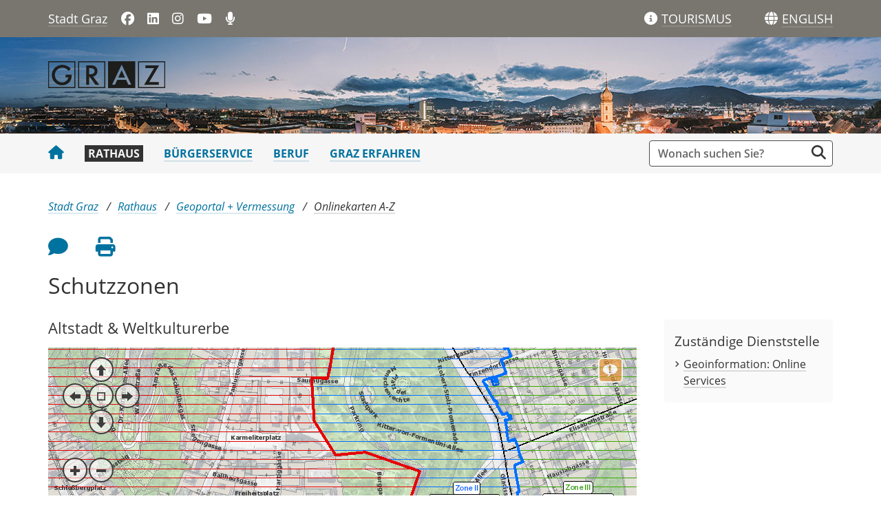

--- FILE ---
content_type: text/html;charset=UTF-8
request_url: https://www.graz.at/cms/beitrag/10295926/8115447/Online_Karte_Schutzzonen.html
body_size: 7810
content:
<!DOCTYPE html><html lang="de" class="spt">
<!-- icomedias Enterprise|CMS, content and information management by icomedias gmbh - http://icomedias.com/ -->
<head><meta http-equiv="Content-Type" content="text/html; charset=utf-8"><meta name="viewport" content="width=device-width, initial-scale=1"><title>Schutzzonen - Stadtportal der Landeshauptstadt Graz</title><meta name="description" content="Altstadt und Weltkulturerbe-Zonen"><meta name="keywords" content="BD, Baudirektion, Geodaten, Graz, Stadtvermessungsamt, GIS, Geoinformation, Unesco, WHC, Weltkulturerbe, UNESCO, Altstadterhaltungsgesetz, GAEG, Stadt Graz, Portal der Stadt Graz"><meta name="author" content="Stadtportal der Landeshauptstadt Graz, Graz-Stadtvermessungsamt"><meta name="generator" content="ico-cms"><meta property="og:title" content="Schutzzonen"><meta property="og:type" content="website"><meta property="og:url" content="https://www.graz.at/cms/beitrag/10295926/8115447/Online_Karte_Schutzzonen.html"><meta property="og:image" content="https://www.graz.at/common/g/fb-sharer-image.jpg"><meta property="og:description" content="Altstadt und Weltkulturerbe-Zonen
"><meta property="og:site_name" content="Stadtportal der Landeshauptstadt Graz"><meta property="og:locale" content="de_DE"><link href="/common/fonts/opensans/css/opensans.css?v=20251030" rel="stylesheet"><link href="/common/2025/fonts/fontawesome/css/allfacss.minified.css?v=20251030" rel="stylesheet"><link href="/common/2025/css/allcss.minified.css?v=20251030" rel="stylesheet"><link href="/common/2025/css/core-stadt.min.css?v=20251030" rel="stylesheet"><style>
    @media (min-width: 992px) {
        .header-bg-image {
        background-image: url(/cms/bilder/205987/80/0/0/181385a2/1920_140_Advent-Header_panorama_2.jpg);
        }
    }
</style><link href="https://www.graz.at/cms/ziel/8345527/DE/" type="application/rss+xml" rel="alternate" title="RSS 2.0 für Presseaussendungen"><script>
var _sitelang = 'DE';
var _cmscontext = '8115447';
</script><script src="/common/2025/scripts/allscripts.minified.js?v=20251030"></script><script src="/common/2025/scripts/script.js?v=20251030"></script><script>
window.PDFJS_LOCALE = {
 pdfJsWorker: "/common/3dfb/js/pdf.worker.js",
 pdfJsCMapUrl: "cmaps"
};
</script><script src="/common/3dfb/js/html2canvas.min.js?v=20251030"></script><script src="/common/3dfb/js/three.min.js?v=20251030"></script><script src="/common/3dfb/js/pdf.min.js?v=20251030"></script><script src="/common/3dfb/js/3dflipbook.min.js?v=20251030"></script><script src="/common/scripts/flipbook3d.js?v=20251030"></script><link href="/common/g/favicons/favicon.ico" rel="shortcut icon"><link href="/common/g/favicons/apple-icon-57x57.png" rel="apple-touch-icon" sizes="57x57"><link href="/common/g/favicons/apple-icon-60x60.png" rel="apple-touch-icon" sizes="60x60"><link href="/common/g/favicons/apple-icon-72x72.png" rel="apple-touch-icon" sizes="72x72"><link href="/common/g/favicons/apple-icon-76x76.png" rel="apple-touch-icon" sizes="76x76"><link href="/common/g/favicons/apple-icon-114x114.png" rel="apple-touch-icon" sizes="114x114"><link href="/common/g/favicons/apple-icon-120x120.png" rel="apple-touch-icon" sizes="120x120"><link href="/common/g/favicons/apple-icon-144x144.png" rel="apple-touch-icon" sizes="144x144"><link href="/common/g/favicons/apple-icon-152x152.png" rel="apple-touch-icon" sizes="152x152"><link href="/common/g/favicons/apple-icon-180x180.png" rel="apple-touch-icon" sizes="180x180"><link href="/common/g/favicons/android-icon-192x192.png" rel="icon" type="image/png" sizes="192x192"><link href="/common/g/favicons/favicon-32x32.png" rel="icon" type="image/png" sizes="32x32"><link href="/common/g/favicons/favicon-96x96.png" rel="icon" type="image/png" sizes="96x96"><link href="/common/g/favicons/favicon-16x16.png" rel="icon" type="image/png" sizes="16x16"><meta name="msapplication-TileColor" content="#ffffff"><meta name="msapplication-TileImage" content="/common/g/favicons/ms-icon-144x144.png"><meta name="theme-color" content="#ffffff"></head><body class="server_7535879 cms-beitrag link-styling Webseiten"><header><section id="accessible_statement" class="container-fluid px-0 d-print-none"><div class="row g-0"><div class="col"><div class="heading">Navigation und Service</div><a accesskey="0" title="[Alt+0] Zum Inhalt" href="/cms/beitrag/10295926/8115447/Online_Karte_Schutzzonen.html#ak-content" rel="nofollow">[Alt + 0] - Zum Inhalt</a><a accesskey="1" title="[Alt+1] Zur Startseite" href="/" target="_top" rel="nofollow">[Alt + 1] - Zur Startseite</a><a accesskey="2" title="[Alt+2] Zur Suche" href="/cms/beitrag/10295926/8115447/Online_Karte_Schutzzonen.html#search" rel="nofollow">[Alt + 2] - Zur Suche</a><a accesskey="3" title="[Alt+3] Zur Hautpnavigation" href="/cms/beitrag/10295926/8115447/Online_Karte_Schutzzonen.html#navbarNav" rel="nofollow">[Alt + 3] - Zur Navigation</a><a accesskey="4" title="[Alt+4] Kontakt" href="/cms/beitrag/10295926/8115447/Online_Karte_Schutzzonen.html#footer" rel="nofollow">[Alt + 4] - Kontakt</a></div></div></section><section class="container d-none d-print-block"><div class="row g-0"><section class="col-12"><figure><a href="/" target="_top"><img src="/common.ts/g/logo.png" alt="Link zur Startseite" title="Link zur Startseite" /></a></figure><br></section></div></section><div class="back-top d-print-none" title="Nach oben scrollen" role="button"><span class="fa-solid fa-arrow-circle-up fa-3x"></span></div><section class="container-fluid px-0 d-print-none header-main"><section class="container px-0 padding-md-device"><div class="row g-0"><section class="col-9 col-lg-6 servername-social-icons"><div class="navbar-toggler-wrapper d-lg-none"><button data-trigger="navbarNav" class="toggler" type="button" title="Menü einblenden"><span class="fa-solid fa-bars"></span></button></div><div class="servername"><a href="/" title="Stadt Graz" target="_top">Stadt Graz</a></div><div class="d-none d-lg-block social-icons"><a href="https://www.facebook.com/stadtgraz" title="Link öffnet ein neues Fenster: Facebook: Stadt Graz" target="_blank"><span class="fa fa-brands fa-facebook" aria-hidden="true"></span></a>
<a href="https://www.linkedin.com/company/stadt-graz/" title="Link öffnet ein neues Fenster: LinkedIn: Stadt Graz" target="_blank"><span class="fa fa-brands fa-linkedin" aria-hidden="true"></span></a>
<a href="http://www.instagram.com/stadtgraz" title="Link öffnet ein neues Fenster: Instagram: Stadt Graz" target="_blank"><span class="fa fa-brands fa-instagram" aria-hidden="true"></span></a>
<a href="https://www.youtube.com/user/stadtgraz" title="Link öffnet ein neues Fenster: YouTube: Stadt Graz" target="_blank"><span class="fa fa-brands fa-youtube" aria-hidden="true"></span></a>
<a href="https://www.graz.at/podcast" title="Podcast: Stadt Graz"><span class="fa fa-solid fa-microphone" aria-hidden="true"></span></a></div></section><section class="col-3 col-lg-6 gtg-translate"><ul><li class="list-gtg"><a href="https://www.graztourismus.at" title="Link öffnet ein neues Fenster: Graz Tourismus" target="_blank"><span class="fa-solid fa-info-circle tourismus" aria-hidden="true"></span></a><a href="https://www.graztourismus.at" title="Link öffnet ein neues Fenster: Graz Tourismus" target="_blank" class="link-underline-text-dark-bg"><span class="d-none d-lg-block wording">TOURISMUS</span></a></li><li class="goog-language-show-hide"><span class="fa-solid fa-globe language-icon" title="Sprachen"></span><span title="Übersetzen" aria-label="ENGLISH" role="button" class="link-underline-text-dark-bg"><span class="d-none d-lg-block wording language-text">ENGLISH</span></span></li><li class="goog-translate-content"><span class="fa fa-caret-up fa-2x arrow-up" aria-hidden="true"></span><span class="fa fa-times fa-2x close-translate-layer goog-language-show-hide" aria-hidden="true" title="Schließen"></span><div class="translate-text">Verwenden Sie Google, um die Website zu übersetzen. Wir übernehmen keine Verantwortung für die Genauigkeit der Übersetzung.</div><div id="google_translate_element"></div></li></ul></section></div></section></section><section class="container-fluid px-0 d-print-none header-bg-image"><section class="container px-0 padding-md-device"><div class="row g-0"><section class="col-12 logo"><figure><a href="/" target="_top"><img src="/common.ts/g/logo.png" alt="Link zur Startseite" title="Link zur Startseite" /></a></figure></section></div></section></section></header><section class="container-fluid px-0 main-menu"><section class="container px-0 d-print-none padding-md-device"><div class="search-wrapper-top no-collapse" id="search"><form action="/cms/goto.php" method="get" title="Stichwortsuche" role="search"><input type="hidden" name="to" value="suche"><input type="hidden" name="sort" value="0"><input type="hidden" name="c" value="101-;!9708159"><input type="hidden" name="hits" value="10"><input type="hidden" name="limit" value="J"><input type="hidden" name="typ" value="7,8,9,10,25"><input type="hidden" name="topstyle" value="N"><label for="qu" class="hidden-accessibility">Suche</label><input type="search" class="form-control input" placeholder="Wonach suchen Sie?" value="" id="qu" name="qu" aria-label="Suchbegriff global"><button class="fa fa-search" title="Suche starten" aria-label="Suche starten"></button></form></div><nav id="navbarNav" class="navbar navbar-expand-lg mobile-offcanvas" aria-label="Primary"><div class="menu-wrapper"><div class="offcanvas-header"><div class="row g-0"><section class="col-9 logo-mobile"><figure><a href="/" target="_top"><img src="/common.ts/g/logo.png" alt="Link zur Startseite" title="Link zur Startseite" /></a></figure></section><section class="col-3"><span class="btn-close-menu float-end" title="Menü ausblenden"><i class="fa-solid fa-circle-xmark fa-2xl"></i></span></section></div></div><ul class="nav navbar-nav" id="menu-mainnav"><li><a href="/" title="Stadt Graz" target="_top" class="home"><span class="fa fa-home" aria-hidden="true"></span></a></li><li><a href="/cms/ziel/7535902/DE/" title="Rathaus" target="_top" class="active">Rathaus</a><div role="navigation" aria-label="Secondary" class="d-lg-none"><ul class="nav menu-top-sub"><li><a href="/cms/ziel/7536011/DE/" title="Stadtverwaltung" target="_top" class="">Stadtverwaltung</a></li><li><a href="/cms/ziel/7686275/DE/" title="Politik" target="_top" class="">Politik</a></li><li><a href="/cms/ziel/7852714/DE/" title="News + Presse" target="_top" class="">News + Presse</a></li><li><a href="/cms/ziel/7755171/DE/" title="Bürger:innenbeteiligung" target="_top" class="">Bürger:innenbeteiligung</a></li><li><a href="/cms/ziel/8028456/DE/" title="Graz wächst" target="_top" class="">Graz wächst</a></li><li><a href="/cms/ziel/7686323/DE/" title="Stadtentwicklung" target="_top" class="">Stadtentwicklung</a></li><li><a href="/cms/ziel/8034284/DE/" title="Geoportal + Vermessung" target="_top" class="active">Geoportal + Vermessung</a></li><li><a href="/cms/ziel/7686336/DE/" title="Budget + Kontrolle" target="_top" class="">Budget + Kontrolle</a></li><li><a href="/cms/ziel/7686362/DE/" title="Integration + Menschenrechte" target="_top" class="">Integration + Menschenrechte</a></li></ul></div></li><li><a href="/cms/ziel/7535916/DE/" title="Bürgerservice" target="_top">Bürgerservice</a></li><li><a href="/cms/ziel/7535930/DE/" title="Beruf" target="_top">Beruf</a></li><li><a href="/cms/ziel/7535944/DE/" title="Graz erfahren" target="_top">Graz erfahren</a></li></ul><section class="col-12 social-icons-mobile d-lg-none"><a href="https://www.facebook.com/stadtgraz" title="Link öffnet ein neues Fenster: Facebook: Stadt Graz" target="_blank"><span class="fa fa-brands fa-facebook" aria-hidden="true"></span></a>
<a href="https://www.linkedin.com/company/stadt-graz/" title="Link öffnet ein neues Fenster: LinkedIn: Stadt Graz" target="_blank"><span class="fa fa-brands fa-linkedin" aria-hidden="true"></span></a>
<a href="http://www.instagram.com/stadtgraz" title="Link öffnet ein neues Fenster: Instagram: Stadt Graz" target="_blank"><span class="fa fa-brands fa-instagram" aria-hidden="true"></span></a>
<a href="https://www.youtube.com/user/stadtgraz" title="Link öffnet ein neues Fenster: YouTube: Stadt Graz" target="_blank"><span class="fa fa-brands fa-youtube" aria-hidden="true"></span></a>
<a href="https://www.graz.at/podcast" title="Podcast: Stadt Graz"><span class="fa fa-solid fa-microphone" aria-hidden="true"></span></a></section></div></nav></section></section><main><section class="container-fluid px-0 maincontent-background" id="ak-content"><section class="container px-0 padding-md-device maincontent" role="main"><div class="row g-0"><section class="col-12"><div class="path-buttons-title"><div class="row g-0 path d-print-none"><ol class="breadcrumb"><li class="sr-only">Sie sind hier:</li><li><a href="/" target="_top" title="Stadt Graz">Stadt Graz</a></li><li><a href="/cms/ziel/7535902/DE/" target="_top" title="Rathaus">Rathaus</a></li><li><a href="/cms/ziel/8034284/DE/" target="_top" title="Geoportal + Vermessung">Geoportal + Vermessung</a></li><li class="active"><a href="/cms/ziel/8115447/DE/" target="_top" title="Onlinekarten A-Z">Onlinekarten A-Z</a></li></ol></div><div class="row g-0 buttons-social-article clearfix d-print-none"><input type="hidden" id="social_title" name="social_title" value="Schutzzonen - Stadtportal der Landeshauptstadt Graz"><input type="hidden" id="social_url" name="social_url" value="https://www.graz.at/cms/beitrag/10295926/8115447/Online_Karte_Schutzzonen.html"><section class="col-12 buttons-social"><ul class="clearfix"><li class="vorlesen-wrappper"><a href="#" title="Seite vorlesen" class="icons vorlesen-button" id="vorlesen-icon" rel="nofollow"><span class="sr-only">Seite vorlesen</span><span class="fa fa-volume-up fa-2xl"></span></a></li><li><a href="#" title="Feedback an Autor:in" class="icons" data-bs-toggle="modal" data-bs-target="#feedback-dialog" rel="nofollow"><span class="sr-only">Feedback an Autor</span><span class="fa fa-comment fa-2xl"></span></a></li><li><a href="javascript:window.print();" title="Seite drucken" class="icons"><span class="sr-only">Seite drucken</span><span class="fa fa-print fa-2xl"></span></a></li><script><!--
                    $(function() {
                        var url = encodeURIComponent($('#social_url').val());
                        var title = encodeURIComponent($('#social_title').val()); 
                        $('#social_fb_share').attr('href', 'https://www.facebook.com/sharer.php?u=' + url + '&t=' + title);
                        $('#social_twitter').attr('href', 'https://twitter.com/home?status=' + title + '%20' + url);
                        $('#social_linkedin').attr('href', 'https://www.linkedin.com/sharing/share-offsite/?url=' + url + '&title=' + title);
                    });
                    --></script></ul><div id="readspeaker_button1" class="rs_skip rsbtn rs_preserve"><a rel="nofollow" class="rsbtn_play" accesskey="L" title="Text vorlesen" href="//app-eu.readspeaker.com/cgi-bin/rsent?customerid=9436&amp;lang=de_de&amp;readclass=vorlesen&amp;url=https://www.graz.at/cms/beitrag/10295926/8115447/"><span class="rsbtn_left rsimg rspart"><span class="rsbtn_text"><span>Vorlesen</span></span></span><span class="rsbtn_right rsimg rsplay rspart"></span></a></div></section></div><div class="modal fade" id="feedback-dialog" data-root="2025" tabindex="-1" role="dialog" aria-hidden="true" data-articleid="10295926" data-contextid="8115447"><div class="modal-dialog" role="document"><div class="modal-content"><div class="modal-header"><h5 class="modal-title" id="feedbackModalLabel">Feedback zu diesem Beitrag verschicken</h5><button type="button" class="btn-close fa-solid fa-circle-xmark fa-2xl" data-bs-dismiss="modal" aria-label="Close"></button></div><div class="modal-body cms-dialog-placeholder"></div><div class="modal-footer"><button type="button" class="btn btn-secondary submit focus">Verschicken</button></div></div></div></div><h1 class="vorlesen">Schutzzonen</h1></div></section></div><div class="row g-0"><section class="col-lg-9" id="middle-content"><div class="content-area white"><div class="txtblock-wrapper vorlesen clearfix"><a id="tb1" class="hide_txt_anchor"></a><h2>Altstadt &amp; Weltkulturerbe </h2><div class="txtblock-content standard"><div class="webcare-graz-karten" data-url="https://geodaten.graz.at/WebOffice/client_mapwidget/default.jsp?baseURL=https://geodaten.graz.at/WebOffice&amp;project=schutzzonen&amp;combined_req=true&amp;startmode=MAPTIP&amp;map_adv=true&amp;activetools=NAVIGATION%20MAPTIP&amp;scale=5000" data-width="300" data-height="150">&nbsp;</div>
<p style="text-align: right;"><strong><a title="WebOffice" href="https://geodaten.graz.at/WebOffice/externalcall.jsp?project=schutzzonen&client=auto"  target="_blank">Zur Vollversion der Schutzzonen Graz &gt;</a></strong></p></div></div><div class="txtblock-wrapper vorlesen clearfix"><a id="tb2" class="hide_txt_anchor"></a><h2>UNESCO Weltkulturerbe</h2><div class="txtblock-content standard"><p>Das Weltkulturerbe "<strong>Historische Altstadt von Graz</strong>" umfasst den Bereich, der gro&szlig;teils vom ehemaligen Renaissance-Befestigungsg&uuml;rtel umschlossen wird und der Schutzzone I des Grazer Altstadterhaltungsgesetzes (GAEG 2008) entspricht. Die Ma&szlig;nahmen des Managementplanes/Masterplanes f&uuml;r das Weltkulturerbe gelten somit f&uuml;r die Schutzzone I des GAEG (Altstadt) und in modifizierter Form auch f&uuml;r die Pufferzone, welche der Schutzzone II des GAEG entspricht, sowie im Westen Teile der Schutzzone III des GEAG, die den sich um die Altstadt ergebenden Pufferzonenring komplettiert. <br /> Der von der UNESCO geforderten Managementplanes wurde unter Mitwirkung der wesentlichen Fachabteilungen und Institutionen und einer externen Moderation gest&uuml;tzt, federf&uuml;hrend von der f&uuml;r Weltkulturerbeangelegenheiten zust&auml;ndigen Stadtbaudirektion Graz erarbeitet. <br /><br /> Er definiert einen generellen Handlungsleitfaden mit empfehlenden Charakter in strukturellen Rahmenbedingungen. Der Masterplan stellt eine Befundung der Kernzone der Grazer Altstadt und seiner Pufferzone dar, in der die Altstadt nach historischen Vierteln, die durch ihre Entstehungsgeschichte und ihre Bedeutung definiert sind, eingeteilt wird.</p></div></div><div class="txtblock-wrapper vorlesen clearfix"><a id="tb3" class="hide_txt_anchor"></a><h2><a href="?cms_nearest=10026713" target="_top" title="Altstadterhaltungsfonds">GAEG 2008</a></h2><div class="txtblock-content standard"><p>Der seit 1974 bestehende <a title="Altstadterhaltungsfonds" href="?cms_nearest=10026713"  target="_top">Grazer Altstadterhaltungsfonds</a> hat sich zur Aufgabe gemacht, Sanierungen und Restaurierungen, die nach dem Grazer Altstadterhaltungsgesetz abgewickelt werden, zu f&ouml;rdern.<br /><br /> Bei der "Altstadterhaltung"&nbsp;handelt es sich um den Schutz von historischen Stadtgebieten (Schutzzonen I bis VI) und es geht um die Erhaltung bestimmter &auml;sthetischer Wirkungen: es soll jener bildliche Gesamteindruck bewahrt werden, der durch eine Mehrzahl von Bauwerken als spezifische Eigenart eines bestimmten Orts- oder Stadtbildes konstituiert wird. <br /> Der &ouml;rtliche Anwendungsbereich des GAEG 2008 erstreckt sich auf jene Stadteile von Graz, die in ihrer landschaftlichen und baulichen Charakteristik das Stadtbild pr&auml;gen und daher in ihrem Erscheinungsbild und in ihrer Baustruktur und Bausubstanz sowie in ihrer vielf&auml;ltigen urbanen Funktion zu erhalten sind (Schutzgebiet).</p></div></div><div class="txtblock-wrapper vorlesen clearfix"><a id="tb4" class="hide_txt_anchor"></a><h2>Ansprechpartner:innen:</h2><div class="txtblock-content standard"><p><strong>Fachliche Zust&auml;ndigkeit:</strong>&nbsp;</p>
<p><strong>DI<sup>in</sup> Anita Grbić-Junuzović (<a title="Altstadterhaltungsfonds" href="?cms_nearest=10026713"  target="_top">Grazer Altstadterhaltungsfonds</a>)<br /></strong>Stadtbaudirektion<br />Tel.: <a title="Tel_Junuzovic" href="tel:+433168723557" >+43 316 872-3557</a><br />E-Mail: <a title="Junuzovic" href="mailto:anita.grbic-junuzovic@stadt.graz.at" >anita.grbic-junuzovic@stadt.graz.at</a></p>
<hr />
<p><strong>Mag.<sup>a</sup> Gertraud Strempfl-Ledl (<a title="unesco" href="?cms_nearest=10027298"  target="_top">UNESCO Welterbe-Koordinationsstelle</a>)<br /></strong>Stadtbaudirektion<strong><br /></strong>Tel.: <a title="TEL_WKE" href="tel:+43316825395" >+43 316 825395</a><br />E-Mail: <a title="Strempfl" href="mailto:gertraud.strempfl-ledl@stadt.graz.at" >gertraud.strempfl-ledl@stadt.graz.at</a></p>
<hr />
<p><strong>Geoinformation - Online Service: Dipl.-Ing. Marc Diehold</strong><strong>&nbsp;(<a title="Stadtvermessungsamt" href="https://www.graz.at/cms/beitrag/10295854/8115447/Online_Karte_Abfallsammelstellen_oeffentlich.html?cms_nearest=10020470" target="_top">Stadtvermessungsamt</a>)<br /></strong>WebGIS, WebOffice, Onlineaufbereitung, Navigation<br />Tel.:&nbsp;<a title="Tel_Diehold" href="tel:+433168724126">+43 316 872-4126</a><br />E-Mail:&nbsp;<a title="Stadtvermessung" href="mailto:stadtvermessung.geoportal@stadt.graz.at">stadtvermessung.geoportal@stadt.graz.at</a></p></div></div><div class="txtblock-wrapper vorlesen clearfix"><a id="tb5" class="hide_txt_anchor"></a><h2>Nutzungsbedingungen</h2><div class="txtblock-content standard"><p>Mit der Benutzung von Geodaten des Stadtvermessungsamtes Graz, d.h. dieses Online-Services, stimmen Sie den <a title="AGB und Nutzungsbedingungen" href="/cms/dokumente/10295926_8115447/b2b17997/Nutzungungsbedingungen_Geodaten_AGB.pdf"  target="_blank">Nutzungsbedingungen</a> zu!</p></div></div><div class="cms-article-links d-print-none"><h3>Mehr zum Thema</h3><div class="content"><ul class="links-all"><li class="target_top"><a href="?cms_nearest=10027413" target="_top" title="">Stadtbaudirektion</a></li><li class="target_top"><a href="?cms_nearest=10020470" target="_top" title="">Stadtvermessungsamt</a></li><li class="target_top"><a href="?cms_nearest=10026713" target="_top" title="">Altstadterhaltungsfonds</a></li><li class="target_top"><a href="?cms_nearest=10135889" target="_top" title="">UNESCO Weltkulturerbe-Graz</a></li></ul></div></div><div class="row g-0 rating d-print-none"><section class="col-12"><h3>War diese Information für Sie nützlich?</h3><p class="header maynotrate small">Danke für Ihre Bewertung. Jeder Beitrag kann nur einmal bewertet werden.</p><div class="ratingDiv" data-webRating="0" data-webRatingN="0"></div><script>
                    $(document).ready(function() {
                        var myRating = new CmsRating('10295926'); 				
                    });			
                </script><p class="percentage small">Die durchschnittliche Bewertung dieses Beitrages liegt bei <span class="rating-result"></span> (<span class="rating-number"></span> Bewertungen).</p></section></div></div></section><section class="col-lg-3 d-print-none" id="right-content"><section class="col-12 right"><div class="cms-container"><h3>Zuständige Dienststelle</h3><div class="content"><ul><li><a href="?cms_nearest=10163133" title="Geoinformation: Online Services">Geoinformation: Online Services</a></li></ul></div></div></section></section></div></section></section></main><footer class="container-fluid px-0 d-print-none"><div id="footer" class="container-fluid px-0"><a data-bs-toggle="collapse" href="#collapseFooterInfo" aria-expanded="false" aria-controls="collapseFooterInfo" class="d-lg-none footer-collapse"><strong>Weitere Links</strong><span class="fa-solid fa-arrow-circle-down icon" aria-hidden="true"></span></a><div class="container px-0 collapse d-lg-block padding-md-device wrapper" id="collapseFooterInfo"><div class="row g-0"><ul class="col-12 col-lg-4">
    <li>Quicklinks</li>
<li><a href="/cms/beitrag/10303721/8425359/" title="Kontaktformular" target="_top">Kontaktformular</a></li>
<li><a href="/cms/beitrag/10298698/7535879/" title="Feedback" target="_top">Feedback zu graz.at</a></li>
<li><a href="/cms/ziel/7536192/" title="Telefonbuch" target="_top">Telefonbuch der Stadt Graz</a></li>		
<li><a href="/cms/beitrag/10019383/7743948" title="Ämter">Ämter + Politik</a></li>		
<li><a href="/cms/ziel/7852714/DE/" title="News" target="_top">News + Presse</a></li>
<li><a href="/cms/ziel/7686349/DE/" title="Sicherheit + Notfälle" target="_top">Sicherheit + Notfälle</a></li>
<li><a href="/cms/ziel/7712623/DE/" title="Verkehr + Parken" target="_top">Verkehr + Parken</a></li>
<li><a href="/cms/ziel/7764656/DE" title="Jobs" target="_top">Offene Stellen</a></li>
<li><a href="/cms/ziel/7536053/DE/" title="Stadtpläne" target="_top">Stadtpläne</a></li>
<li><a href="/cms/beitrag/10295876/8115447/" title="Barrierefreier Stadtplan" target="_top">Stadtplan barrierefrei</a></li>        	
<li><a href="/sitemap" title="Sitemap" target="_top">Sitemap</a></li>
</ul>

<ul class="col-12 col-lg-4">
    <li>Weitere Websites</li>
<li><a href="http://www.digitalestadt.graz.at" title="Link öffnet ein neues Fenster: Digitale Stadt" target="_blank">digitalestadt.graz.at</a></li>
<li><a href="http://www.sicherheit.graz.at" title="Link öffnet ein neues Fenster: Graz sorgt vor" target="_blank">sicherheit.graz.at</a></li>
<li><a href="http://www.cityofdesign.graz.at" title="Link öffnet ein neues Fenster: Graz City of Design" target="_blank">cityofdesign.graz.at</a></li>
<li><a href="http://www.feuerwehr.graz.at" title="Link öffnet ein neues Fenster: Feuerwehr Graz" target="_blank">feuerwehr.graz.at</a></li>
<li><a href="http://www.filmcommissiongraz.at/" title="Link öffnet ein neues Fenster: film commission graz" target="_blank">filmcommissiongraz.at</a></li>
<li><a href="http://www.gbg.graz.at" title="Link öffnet ein neues Fenster: Gebäude- und Baumanagement Graz" target="_blank">gbg.graz.at</a></li>
<li><a href="http://www.ggz.graz.at" title="Link öffnet ein neues Fenster: Geriatrische Gesundheitszentren Graz" target="_blank">ggz.graz.at</a></li>
<li><a href="http://www.gps.graz.at" title="Link öffnet ein neues Fenster: Grazer Parkraum- und Sicherheitsservice" target="_blank">gps.graz.at</a></li>	    
<li><a href="http://www.grazmuseum.at" title="Link öffnet ein neues Fenster: GrazMuseum" target="_blank">grazmuseum.at</a></li>   
<li><a href="https://rad.graz.at" title="Link öffnet ein neues Fenster: Rad Graz" target="_blank">rad.graz.at</a></li>         
<li><a href="https://www.holding-graz.at/de/" title="Link öffnet ein neues Fenster: Holding Graz" target="_blank">holding-graz.at</a></li>
<li><a href="http://www.immobilien.graz.at" title="Link öffnet ein neues Fenster: Immobilien Graz" target="_blank">immobilien.graz.at</a></li>
<li><a href="http://www.kultur.graz.at" title="Link öffnet ein neues Fenster: Kultur Graz" target="_blank">kultur.graz.at</a></li> 
<li><a href="http://www.mitgestalten.graz.at" title="Link öffnet ein neues Fenster: Graz mitgestalten" target="_blank">mitgestalten.graz.at</a></li>           
<li><a href="http://murinselgraz.at/de/" title="Link öffnet ein neues Fenster: Murinsel Graz" target="_blank">murinselgraz.at</a></li>            
<li><a href="http://www.umwelt.graz.at" title="Link öffnet ein neues Fenster: Umwelt Graz" target="_blank">umwelt.graz.at</a></li>            
<li><a href="https://www.wirtschaft.graz.at" title="Link öffnet ein neues Fenster: Wirtschaft Graz" target="_blank">wirtschaft.graz.at</a></li>
<li><a href="https://stadtbibliothek.graz.at" title="Link öffnet ein neues Fenster: Stadtbibliothek Graz" target="_blank">stadtbibliothek.graz.at</a></li>
<li><a href="https://www.klimaschutz.graz.at/" title="Link öffnet ein neues Fenster: Klimaschutz Graz" target="_blank">klimaschutz.graz.at</a></li>
<li><a href="https://kis.graz.at" title="Link öffnet ein neues Fenster: Klimainformationssystem" target="_blank">kis.graz.at</a></li>	    
<li><a href="https://digra.graz.at/" title="Link öffnet ein neues Fenster: Digitales Grazer Rathaus" target="_blank">digra.graz.at</a></li>
</ul>

<ul class="col-12 col-lg-4">
    <li>Folgen Sie uns</li>
    <li><span class="fa fa-brands fa-facebook-f" aria-hidden="true"></span><a href="https://www.facebook.com/stadtgraz" title="Link öffnet ein neues Fenster: Facebook: Stadt Graz" target="_blank">Stadt Graz</a></li>
<li><span class="fa fa-brands fa-facebook-f" aria-hidden="true"></span><a href="https://www.facebook.com/berufsfeuerwehrgraz" title="Link öffnet ein neues Fenster: Facebook: Berufsfeuerwehr Graz" target="_blank">Berufsfeuerwehr Graz</a></li>    
    <li><span class="fa fa-brands fa-facebook-f" aria-hidden="true"></span><a href="https://www.facebook.com/wirtschaftingraz" title="Link öffnet ein neues Fenster: Facebook: Wirtschaft in Graz" target="_blank">Wirtschaft in Graz</a></li>
        <li><span class="fa fa-brands fa-facebook-f" aria-hidden="true"></span><a href="https://www.facebook.com/GrazCityOfDesign" title="Link öffnet ein neues Fenster: Facebook: City of Design" target="_blank">City of Design</a></li>
<li><span class="fa fa-brands fa-facebook-f" aria-hidden="true"></span><a href="https://www.facebook.com/UmweltinGraz" title="Link öffnet ein neues Fenster: Facebook: Umwelt in Graz" target="_blank">Umwelt in Graz</a></li>   
<li><span class="fa fa-brands fa-facebook-f" aria-hidden="true"></span><a href="https://www.facebook.com/bifami.graz/" title="Link öffnet ein neues Fenster: Facebook: Bildung, Familie und Integration" target="_blank">Bildung, Familie und Integration</a></li>
<li><span class="fa fa-brands fa-facebook-f" aria-hidden="true"></span><a href="https://www.facebook.com/frauengraz/" title="Link öffnet ein neues Fenster: Facebook: Frauen in Graz" target="_blank">Frauen in Graz</a></li>
<li><span class="fa fa-brands fa-facebook-f" aria-hidden="true"></span><a href="https://www.facebook.com/SportstadtGraz/" title="Link öffnet ein neues Fenster: Facebook: Sportstadt Graz" target="_blank">Sportstadt Graz</a></li>
<li><span class="fa fa-brands fa-facebook-f" aria-hidden="true"></span><a href="https://www.facebook.com/wohnenstadtgraz/" title="Link öffnet ein neues Fenster: Facebook: Wohnen in Graz" target="_blank">Wohnen in Graz</a></li>
<li><span class="fa fa-brands fa-facebook-f" aria-hidden="true"></span><a href="https://www.facebook.com/stadtbibgraz/" title="Link öffnet ein neues Fenster: Facebook: Stadtbibliothek Graz" target="_blank">Stadtbibliothek Graz</a></li>
<li><span class="fa fa-brands fa-linkedin-in" aria-hidden="true"></span><a href="https://www.linkedin.com/company/stadt-graz/" title="Link öffnet ein neues Fenster: LinkedIn" target="_blank">Stadt Graz</a></li>		
<li><span class="fa-brands fa-x-twitter" aria-hidden="true"></span><a href="https://x.com/grazstadt" title="Link öffnet ein neues Fenster: X: @GrazStadt" target="_blank">@GrazStadt</a></li>        
        <li><span class="fa fa-brands fa-instagram" aria-hidden="true"></span><a href="https://www.instagram.com/stadtgraz/" title="Link öffnet ein neues Fenster: Instagram: @stadtgraz" target="_blank">Stadt Graz</a></li>
<li><span class="fa fa-brands fa-instagram" aria-hidden="true"></span><a href="https://www.instagram.com/wirtschaft_in_graz/" title="Link öffnet ein neues Fenster: Instagram: @wirtschaft_in_graz" target="_blank">Wirtschaft in Graz</a></li>
<li><span class="fa fa-brands fa-instagram" aria-hidden="true"></span><a href="https://www.instagram.com/fraueningraz" title="Link öffnet ein neues Fenster: Instagram: @fraueningraz" target="_blank">Frauen in Graz</a></li>
<li><span class="fa-solid fa-rss" aria-hidden="true"></span><a href="/rss" title="Link öffnet ein neues Fenster: RSS 2.0: Stadt Graz" target="_blank">RSS-Feed</a></li>
</ul></div></div></div><div id="footer-sub" class="container-fluid px-0"><div class="container px-0 padding-md-device"><div class="row g-0"><div class="col-lg-12"><ul>
    <li><a href="https://www.graz.at/cms/beitrag/10019398/7765258" title="Copyright Stadt Graz">© 2026 Stadt Graz</a></li>
    <li><a href="https://www.graz.at/impressum" title="Impressum Stadt Graz">Impressum</a></li>
    <li><a href="https://www.graz.at/datenschutz" title="Datenschutz Stadt Graz">Datenschutz</a></li>
    </ul></div></div></div></div></footer><!-- Piwik -->
<script>
if(document.cookie.indexOf("cookieconsent_status=allow") > -1) {
  var _paq = _paq || [];
  _paq.push(["trackPageView"]);
  _paq.push(["enableLinkTracking"]);

  (function() {
    var u=(("https:" == document.location.protocol) ? "https" : "http") + "://www.graz.at/piwik/";
    _paq.push(["setTrackerUrl", u+"piwik.php"]);
    _paq.push(["setSiteId", "1"]);
    var d=document, g=d.createElement("script"), s=d.getElementsByTagName("script")[0]; g.type="text/javascript";
    g.defer=true; g.async=true; g.src=u+"piwik.js"; s.parentNode.insertBefore(g,s);
  })();
}
</script>
<!-- End Piwik Code -->
<script>
/*<![CDATA[*/
(function() {
var sz = document.createElement('script'); sz.type = 'text/javascript'; sz.async = true;
sz.src = '//ssl.siteimprove.com/js/siteanalyze_89418.js';
var s = document.getElementsByTagName('script')[0]; s.parentNode.insertBefore(sz, s);
})();
/*]]>*/
</script>
<script src="https://webcachex-eu.datareporter.eu/loader/v2/cmp-load.js?url=a86c522e-04a6-4a92-a717-ec235e603cf7.r3PtlpQZ5q4q.Bz9" defer></script><div id="blueimp-gallery" class="blueimp-gallery blueimp-gallery-controls"><div class="slides"></div><h3 class="title">Bildergalerie</h3><div class="bildtext-wrapper small d-none d-lg-block"><span class="bildtext"></span></div><div class="download-image-link small"></div><a class="prev"><span class="fa fa-angle-left" aria-hidden="true"></span></a><a class="next"><span class="fa fa-angle-right" aria-hidden="true"></span></a><a class="close"><span class="fa fa-times" aria-hidden="true"></span></a><ol class="indicator"></ol></div><span class="mobile-screen-darken"></span><!--monitoring (c) icomedias.com--></body></html>


--- FILE ---
content_type: text/html;charset=ISO-8859-1
request_url: https://geodaten.graz.at/WebOffice/client_mapwidget/default.jsp?baseURL=https://geodaten.graz.at/WebOffice&project=schutzzonen&combined_req=true&startmode=MAPTIP&map_adv=true&activetools=NAVIGATION%20MAPTIP&scale=5000
body_size: 13691
content:















<!DOCTYPE html>
<html>
    <head>
        <meta http-equiv="X-UA-Compatible" content="IE=edge" />
        <meta http-equiv="Content-Type" content="text/html; charset=UTF-8">
        <title>WebOffice map widget</title>
        <link href="Styles/SynServiceClientStyles.css" rel="stylesheet" type="text/css" />
        <link href="Styles/icons.css" rel="stylesheet" type="text/css" />
        <link href="Styles/SynServiceClientStyles_user.css" rel="stylesheet" type="text/css" />
        <meta name="viewport" content="width=device-width, user-scalable=no" />

    <script type="text/javascript">
        var baseUrl = "https://geodaten.graz.at/WebOffice/";
        var esriApiBaseUrl = 'https://geodaten.graz.at/WebOffice/arcgis_js_api/library/4.27';
        var dojoBaseUrl = 'https://geodaten.graz.at/WebOffice/dojo/dojo-weboffice';

        var dojoConfig = {
            async: true,
            baseUrl: dojoBaseUrl,
            tlmSiblingOfDojo: false,
            isDebug: false,
            packages: [
                { name: "dojo", location: "dojo" },
                { name: "dojox", location: "dojox" },
                { name: "esri", location: esriApiBaseUrl + "/esri" }
            ]
        };

        mw = {};
        globals = new Array();
        var mwUrl = "https://geodaten.graz.at/WebOffice?baseURL=https%3A%2F%2Fgeodaten.graz.at%2FWebOffice&project=schutzzonen&combined_req=true&startmode=MAPTIP&map_adv=true&activetools=NAVIGATION+MAPTIP&scale=5000";
        var mwParentFolder = "client_mapwidget";
    </script>
</head>
<body onload="checkLicense(mwUrl);" oncontextmenu="return false">
    <div id="disableContainer"></div>
    <div id="scrollInfoContainer" style="opacity:0;"></div>
    <div id="menuContainer" class="menu_container">
        <div id="pointCreateModeButton" title="Create" ontouchstart="event.preventDefault(); mw.client.create(event);" onclick="mw.client.create(event);" class="toolitem"><span class="fi fi-tool-create"></span></div>
        <div id="pointMoveModeButton" title="Edit" ontouchstart="event.preventDefault(); mw.client.movePoint(event);" onclick="mw.client.movePoint(event);" class="toolitem"><span class="fi fi-tool-edit"></span></div>
        <div id="locationModeButton" title="Location" ontouchstart="event.preventDefault(); mw.client.location(event);" onclick="mw.client.location(event);" class="toolitem"><span class="fi fi-tool-location"></span></div>
        <div id="identifyModeButton" title="Identify" ontouchstart="event.preventDefault(); mw.client.identify(event);" onclick="mw.client.identify(event);" class="toolitem"><span class="fi fi-tool-identify"></span></div>
        <div id="selectLineModeButton" title="Select Line" ontouchstart="event.preventDefault(); mw.client.selectLine(event);" onclick="mw.client.selectLine(event);" class="toolitem"><span class="fi fi-tool-selectline"></span></div>
        <div id="selectAreaModeButton" title="Select Area"  ontouchstart="event.preventDefault(); mw.client.selectArea(event);" onclick="mw.client.selectArea(event);" class="toolitem"><span class="fi fi-tool-selectarea"></span></div>
        <div id="ftsModeButton" title="Full Text Search" ontouchstart="event.preventDefault(); mw.client.fts(event);" onclick="mw.client.fts(event);" class="toolitem" ><span class="fi fi-tool-fts"></span></div>
        <div id="maptipModeButton" title="Maptip" ontouchstart="event.preventDefault(); mw.client.maptip(event);" onclick="mw.client.maptip(event);" class="toolitem"><span class="fi fi-tool-maptip"></span></div>
        <div id="addremoveModeButton" title="Add/Remove Selection" ontouchstart="event.preventDefault(); mw.client.addRemove(event);" onclick="mw.client.addRemove(event);" class="toolitem"><span class="fi fi-tool-addremove"></span></div>
        <div id="repmodelButton" title="Map Views" ontouchstart="event.preventDefault(); mw.client.showRepmodels(event);" onclick="mw.client.showRepmodels(event);" class="toolitem"><span class="fi fi-tool-repmodels"></span></div>
        <div id="basemapButton" title="Basemaps" ontouchstart="event.preventDefault(); mw.client.showBasemaps(event);" onclick="mw.client.showBasemaps(event);" class="toolitem"><span class="fi fi-tool-basemaps"></span></div>
        <div id="createClickModeButton" title="Create Click" ontouchstart="event.preventDefault(); mw.client.create_click(event);" onclick="mw.client.create_click(event);" class="toolitem"><span class="fi fi-tool-createclick"></span></div>
        <div id="identifyClickModeButton" title="Identify Click" ontouchstart="event.preventDefault(); mw.client.identify_click(event);" onclick="mw.client.identify_click(event);" class="toolitem"><span class="fi fi-tool-identifyclick"></span></div>
        <div id="editClickModeButton" title="Edit Click" ontouchstart="event.preventDefault(); mw.client.edit_click(event);" onclick="mw.client.edit_click(event);" class="toolitem"><span  class="fi fi-tool-editclick"></span></div>
        <div id="clickInfoModeButton" title="Clickinfo" ontouchstart="event.preventDefault(); mw.client.clickinfo(event);" onclick="mw.client.clickinfo(event);" class="toolitem"><span class="fi fi-tool-clickinfo"></span></div>
        <div id="identifyLayerModeButton" title="Identify Layer" ontouchstart="event.preventDefault(); mw.client.identifyLayer(event);" onclick="mw.client.identifyLayer(event);" class="toolitem"><span class="fi fi-tool-identifylayer"></span></div>
        <div id="rasterModeButton" title="Raster" ontouchstart="event.preventDefault(); mw.client.raster(event);" onclick="mw.client.raster(event);" class="toolitem"><span class="fi fi-tool-raster"></span></div>
        <div id="measureLineModeButton" title="Measure Line" ontouchstart="event.preventDefault(); mw.client.measureline(event);" onclick="mw.client.measureline(event);" class="toolitem"><span class="fi fi-tool-measureline"></span></div>
        <div id="bufferSelectModeButton" title="Buffer Select" ontouchstart="event.preventDefault(); mw.client.bufferselect(event);" onclick="mw.client.bufferselect(event);" class="toolitem"><span class="fi fi-bufferselect"></span></div>
        <div id="linkFieldModeButton" title="Link Field" ontouchstart="event.preventDefault(); mw.client.linkField(event);" onclick="mw.client.linkField(event);" class="toolitem"><span class="fi fi-linkfield"></span></div>
    </div>
    <div id="queryListButton" title="Query List" ontouchstart="event.preventDefault(); mw.client.showQueryList(event);" onclick="mw.client.showQueryList(event);" class="toolitem querylist hidden"><span class="fi fi-querylist"></span></div>
    <div id="contextMenuContainer" class="ctx_hidden">
        <table id="ctxTable" cellspacing="0" cellpadding="0" style="border-collapse: separate;">
            <tbody>
                <tr>
                    <td><div id="editAddButton" title="Add point" ontouchstart="event.preventDefault(); mw.viewhelper.addPoint(event);" onclick="mw.viewhelper.addPoint(event);" class="ctxitem"><span class="fi fi-ctx-add"></span></div></td>
                    <td><div id="snapButton" title="Snap" ontouchstart="event.preventDefault(); mw.viewhelper.snap();" onclick="mw.viewhelper.snap();" class="ctxitem"><span class="fi fi-ctx-snap"></span></div></td>
                    <td><div id="editUndoButton" title="Undo" ontouchstart="event.preventDefault(); mw.viewhelper.undoShape();" onclick="mw.viewhelper.undoShape();" class="ctxitem"><span class="fi fi-ctx-undo"></span></div></td>
                    <td><div id="okButton" title="Ok" ontouchstart="event.preventDefault(); mw.client.ok(event);" onclick="mw.client.ok(event);" class="ctxitem"><span class="fi fi-ctx-ok"></span></div></td>
                    <td><div id="editSubmitButton" title="Submit" ontouchstart="event.preventDefault(); mw.viewhelper.submitShape();" onclick="mw.viewhelper.submitShape();" class="ctxitem"><span class="fi fi-ctx-submit"></span></div></td>
                    <td><div id="cancel" title="Cancel" ontouchstart="event.preventDefault(); mw.client.cancel(event);" onclick="mw.client.cancel(event);" class="ctxitem""><span class="fi fi-ctx-cancel"></span></div></td>
                    <td><div id="selectSubmitButton" title="Submit Selection" ontouchstart="event.preventDefault(); mw.viewhelper.submitSelection();" onclick="mw.viewhelper.submitSelection();" class="ctxitem"><span class="fi fi-ctx-submit"></span></div></td>
                    <td><div id="bufferButton" title="Buffer" ontouchstart="event.preventDefault(); mw.client.bufferSelection();" onclick="mw.client.bufferSelection();" class="ctxitem"><span class="fi fi-tool-buffer"></span></div></td>
                    <td><div id="linkSelect" title="Submit Selection" ontouchstart="event.preventDefault(); mw.viewhelper.submitSelection();" onclick="mw.viewhelper.submitSelection();" class="ctxitem"><span class="fi fi-ctx-selection"></span></div></td>
                    <td><div id="linkCancel" title="Cancel" ontouchstart="event.preventDefault(); mw.client.linkField();" onclick="mw.client.linkField();" class="ctxitem"><span class="fi fi-ctx-cancel"></span></div></td>
                    <td><div id="linkSubmit" title="Link Selection" ontouchstart="event.preventDefault(); mw.client.linkAction(true);" onclick="mw.client.linkAction(true);" class="ctxitem"><span class="fi fi-linkfield"></span></div></td>
                    <td><div id="unlink" title="Unlink Selection" ontouchstart="event.preventDefault(); mw.client.linkAction(false);" onclick="mw.client.linkAction(false);" class="ctxitem"><span class="fi fi-ctx-unlink"></span></div></td>
                </tr>
            </tbody>
        </table>
    </div>
    <div id="ftsContainer" class="ftsMenu">
        <input type="text" id="ftsInput" class="fts"></input>
    </div>
    <div id="suggestionContainer" class="sugg"></div>
    <div id="maptipContainer" class="maptip_hidden">
        <div id="maptipHeader">
        	<div id="maptipTitle"></div>
        	<div id="maptipPagingContainer" class="maptip-paging-container hidden">
        		<div id="pagingButtons" class="paging-buttons">
        			<button class="fi fi-nav-left page-btn" onclick="mw.client.switchMaptip(-1);"></button>
        			<button class="fi fi-nav-right page-btn" onclick="mw.client.switchMaptip(1);"></button>
        		</div>
        		<div id="pagingCounter"></div>
        	</div>
        	<div id="maptipClose" class="maptip-close" onclick="mw.client.closeMaptip();"></div>
        </div>
        <div id="maptipInfo">
            <table id="maptipTable" style="width:100%; border:0 none; border-spacing:0px;">
            </table>
        </div>
    </div>
    <div id="rasterContainer" class="rasterContainer" style="display: none;">
        <div class="rasterHeader">Actual Rasterselection</div>
        <div id="rasterListContainer" class="rasterlist"></div>
        <div class="rasterFooter">
            <button type="button" id="showRasterBtn" onclick="mw.client.showRasters()">Show Selected Raster Images</button>
        </div>
    </div>
    <div id="errorContainer" class="error_container"></div>
    <div id="loadingContainer" class="loadingcontainer">
        <img id="loading" class="loadingindicator" src="Images/loading.gif" />
    </div>
    <div id="notificationLbl" class="ctx_hidden"></div>
    <div id="topContainer">
        <div id="snapSurface" style="position:absolute;left:0px;top:0px;width:0px;height:0px;overflow:hidden;z-index:50000;"></div>
        <div id="selectSurface" style="position:absolute;left:0px;top:0px;width:0px;height:0px;overflow:hidden;z-index:50000;"></div>
        <div id="surfaceElement" style="position:absolute;left:0px;top:0px;width:0px;height:0px;overflow:hidden;z-index:45000;"></div>
        <div id="labelSurface" style="position:absolute;left:0px;top:0px;width:0px;height:0px;overflow:hidden;z-index:45000;"></div>
        <div id="cursorContainer" style="position:absolute;left:285px;top:185px;width:30px;height:30px;z-index:40000;visibility:hidden;">
            <img id="pointLocationCursor" src="Images/edit_mark.png" style="position:absolute;visibility:hidden;z-index:40000;width:100%;height:100%;" />
            <img id="identifyCursor" src="Images/identify_mark.gif" style="position:absolute;visibility:hidden;z-index:40000;width:100%;height:100%;" />
        </div>
        <div id="locationContainer" style="position:absolute;left:0px;top:0px;overflow:hidden;z-index:49000;visibility:hidden;">
            <div id="locationPointContainer" style="position:absolute;left:0px;top:0px;width:30px;height:30px;">
                <img id="locationPointCursor" src="Images/geolocation_marker_dot.png" style="position:absolute;width:30px;height:30px;" />
                <img id="locationCircleCursor" src="Images/geolocation_marker_circle1000.png" style="position:absolute;" />
            </div>
        </div>
        <div id="snapContainer" style="position:absolute;z-index:30000;visibility:hidden;"></div>
        <div id="maptipImgContainer" style="position:absolute;left:0px;top:0px;overflow:hidden;z-index:50000"></div>
        <div id="mapTopContainer" style="position:absolute;left:0px;top:0px;overflow:hidden">
            <div id="mapContainer" style="position:absolute;left:0px;top:0px;overflow:hidden"></div>
        </div>
    </div>
    <script type="text/javascript" src="https://geodaten.graz.at/WebOffice/arcgis_js_api/library/4.27/init.js"></script>
    
    <script type="text/javascript" src="Scripts/SynServiceClient.js"></script>
    
</body>

</html>


--- FILE ---
content_type: text/css
request_url: https://geodaten.graz.at/WebOffice/client_mapwidget/Styles/SynServiceClientStyles.css
body_size: 2716
content:
html{
    -ms-content-zooming: none;
    -webkit-tap-highlight-color: rgba( 0,0,0,0 );
    touch-action: auto;
}
body{
    margin-top: 0;
    margin-left: 0;
    margin-bottom: 0;
    margin-right: 0;
    overflow: hidden;
}
.hidden {
    display: none !important;
}

.grad_dark
{
  background: rgb(138,138,138);
  background: -moz-linear-gradient(top, rgba(138,138,138,1) 0%, rgba(102,102,102,1) 100%);
  background: -webkit-gradient(linear, left top, left bottom, color-stop(0%,rgba(138,138,138,1)), color-stop(100%,rgba(102,102,102,1)));
  background: -webkit-linear-gradient(top, rgba(138,138,138,1) 0%,rgba(102,102,102,1) 100%);
  background: -o-linear-gradient(top, rgba(138,138,138,1) 0%,rgba(102,102,102,1) 100%);
  background: -ms-linear-gradient(top, rgba(138,138,138,1) 0%,rgba(102,102,102,1) 100%);
  filter: progid:DXImageTransform.Microsoft.gradient( startColorstr='#8a8a8a', endColorstr='#666666',GradientType=0 );
  background: linear-gradient(top, rgba(138,138,138,1) 0%,rgba(102,102,102,1) 100%);
  opacity: 0.6;
}

body {
  -ms-user-select: none;
  -khtml-user-select: none;
  -o-user-select: none;
  -moz-user-select: none;
  -webkit-user-select: none;
  user-select: none;
  font-family: "Segoe UI", Calibri, Verdana, Arial;
  font-size: 10px;
}

.menu_container {
    position:fixed;
    margin-right:20px;
    top:15px;
    height:34px;
    z-index:60000;
    opacity:0.8;
    visibility:hidden;
}

.activetool {
    position: absolute;
    right: 4px;
    visibility: hidden;
    height: 30px;
    width: 30px;
}

.contextform {
    background-color: #E6EBEB;
    border: 1px solid #999999;
    border-radius: 8px 8px 8px 8px;
    display: none;
    padding: 5px;
    z-index: 300;
}

.error_container {
    position:absolute;
    z-index:1000000;
    visibility:hidden;
    vertical-align:text-bottom;
    line-height: 20px;
    margin: 0 10px;
    width: calc(100% - 40px);
    bottom: 0;
    font-size:14px;
}

.error_message {
    padding: 10px;
    width: 100%;
    margin-bottom:10px;
}

.error {
    background-color: rgba(255, 0, 0, 0.75);
}

.warn {
    background-color: rgba(255, 153, 0, 0.75);
}

.info {
    background-color: rgba(0, 255, 153, 0.75);
}

.close {
  position: relative;
  float: right;
  width: 20px;
  height: 20px;
  opacity: 0.5;
}
.close:hover {
  opacity: 1;
}
.close:before, .close:after {
  position: absolute;
  left: 11px;
  content: ' ';
  height: 21px;
  width: 2px;
  background-color: #333;
}
.close:before {
  transform: rotate(45deg);
}
.close:after {
  transform: rotate(-45deg);
}

.loadingcontainer {
    position:absolute;
    z-index:1000000;
    display:none;
    width:100%;
    height:100%;
    opacity:0.85;
    background-color: rgba(0,0,0,.75);
}

.loadingindicator {
    position:absolute;
    display:none;
    z-index:1000001;
    width:50px;
    height:50px;
    left: 50%;
    top: 50%;
    -webkit-transform: translate(-50%, -50%);
    transform: translate(-50%, -50%);
}

.shadow {
    box-shadow: 0 0 5px 3px rgba(0, 0, 0, 0.25);
}

.rounded_edges
{
  -webkit-border-radius: 10px;
  -moz-border-radius: 10px;
  border-radius: 10px;
}


#contextMenuContainer {
    position:absolute;
    display: block;
    left:335px;
    top:131px;
    z-index:60000;
    opacity:0.9;

    background-color: #E6EBEB;
    border: 1px solid #999999;
    padding: 5px;

    -webkit-border-radius: 8px;
      -moz-border-radius: 8px;
      border-radius: 8px;
}

.ftsMenu {
    position:absolute;
    display: block;
    top:37px;
    z-index:70000;
    visibility:hidden;
    margin-top:15px;

    opacity:0.9;
    background-color: #3D3D3D;
    border: 2px solid #999999;
    padding: 5px 5px 6px 5px;

    -webkit-border-radius: 6px;
      -moz-border-radius: 6px;
      border-radius: 6px;

}

.sugg {
    position:absolute;
    display: block;
    top: 84px;
    right:20px;
    width: 214px;
    max-height: 200px;
    z-index: 60001;
    visibility:hidden;
    opacity:0.9;
    font-size: 9pt;

    background-color: #3D3D3D;
    border: 2px solid #999999;
    border-width:0px 2px 2px 2px;

    border-radius: 0 0 6px 6px;
    -moz-border-radius: 0 0 6px 6px;
    -webkit-border-radius: 0 0 6px 6px;

}

#maptipContainer {
    position: absolute;
    display:block;
    z-index: 60001;
    font-size: 8pt;
    background-color: #3D3D3D;
    border: 2px solid #999999;
    min-width: 150px;
    padding-bottom: 15px;

    -webkit-border-radius: 6px;
      -moz-border-radius: 6px;
      border-radius: 6px;
}

.maptip_selectable {
    -ms-user-select: text;
      -khtml-user-select: text;
      -o-user-select: text;
      -moz-user-select: text;
      -webkit-user-select: text;
      user-select: text;
}

.maptip_hidden {
    visibility: hidden;

    -webkit-opacity: 0;
      -moz-opacity: 0;
      opacity: 0;

      transition: all 1s ease;
    -webkit-transition: all 0.3s ease;
      -moz-transition: all 0.3s ease;
      -ms-transition: all 0.3s ease;
      -o-transition: all 0.3s ease;

}

.maptip_visible {

    visibility: visible;

    -webkit-opacity: 1;
      -moz-opacity: 1;
     opacity: 1;

     transition: opacity 1s ease-out;
     -webkit-transition: opacity 0.3s ease-out;
      -moz-transition: opacity 0.3s ease-out;
      -ms-transition: opacity 0.3s ease-out;
      -o-transition: opacity 0.3s ease-out;
}

#maptipHeader {
    color: #999999;
    font-weight: bold;
    padding: 2px 0 2px 2px;
	display: flex;
	flex-direction: column;
}
#maptipTitle {
	padding-right: 16px;
    padding-left: 6px;
}
#maptipTable td:first-child {
    padding-left: 2px;
    width:75px;
}

#maptipInfo {
    overflow: auto;
}

.maptip-paging-container {
	display: flex;
    justify-content: flex-start;
    align-items: center;
}
.page-btn {
	font-size: 2.2em !important;
	border: 0;
    background: 0;
    padding: 0;
    width: 20px;
    color: #999999;
    cursor: pointer;
}
.maptip-close {
    position: absolute;
    height: 10px;
    width: 10px;
    right: 2px;
    top: 2px;
    background-image: url( "../Images/maptipclose.png" );
    background-repeat: no-repeat;
    background-position:center;
    cursor: pointer;
    border: 1px solid #999;
}

.odd {
    background-color:#ccc;
}
.even {
    background-color:#999;
}

.multilayertext {
    padding-left: 2px;
    cursor: pointer;
}

.multilayercount {
    text-align: right;
    padding-right: 2px;
    cursor: pointer;
}

input#bufferDistance {
    width:40px;
    border: 2px solid #666666;
    color: #666666;
    font-weight:bolder;
    font-size:10px;
    padding:5px;

    -webkit-border-radius: 3px;
      -moz-border-radius: 3px;
      border-radius: 3px;
}

ul.suggestion, ul.raster {
    color: #999999;
    margin-bottom: 0;
    margin-top: 7px;
    padding: 0;
    max-height: 190px;
    overflow-y:auto;
}

li.noSugg {
    border-bottom: 0;
    list-style: none;
    margin-bottom: 0;
    padding: 3px 0 4px 4px;
    cursor:auto;

    -webkit-touch-callout: none;
    -webkit-user-select: none;
    -khtml-user-select: none;
    -moz-user-select: none;
    -ms-user-select: none;
    user-select: none;
}

li.suggestion, li.raster {
    border-bottom: 1px solid #999999;
    list-style: none;
    margin-bottom: 0;
    padding: 3px 0 4px 4px;
    cursor: pointer;
}

li.suggestion:hover, li.raster:hover {
    background-color: #999999;
    color: #3D3D3D;
}

li.suggestion:last-child, li.raster:last-child {
    border-bottom: 0;
}

input.fts {
    width:200px;
}



.contextBtn {
    width: 30px;
    height: 30px;
    padding-left: 5px;
    margin: 2px;
    cursor: pointer;
}

.shadow {
    box-shadow: 0 0 5px 3px rgba(0, 0, 0, 0.25);
}

.ctx_hidden {

    -webkit-opacity: 0;
      -moz-opacity: 0;
      opacity: 0;

      transition: opacity 0.5s ease;
    -webkit-transition: opacity 0.3s ease;
      -moz-transition: opacity 0.3s ease;
      -ms-transition: opacity 0.3s ease;
      -o-transition: opacity 0.3s ease;

    visibility: hidden;
}

.ctx_visible {

    visibility: visible;
/*     box-shadow: 0 0 5px 3px rgba(0, 0, 0, 0.25); */
    -webkit-opacity: 1;
      -moz-opacity: 1;
     opacity: 1;

     transition: opacity 0.3s ease-out;
     -webkit-transition: opacity 0.3s ease-out;
      -moz-transition: opacity 0.3s ease-out;
      -ms-transition: opacity 0.3s ease-out;
      -o-transition: opacity 0.3s ease-out;
}

#notificationLbl {
    position: absolute;
    z-index: 50000;
    font-size: 10px;
    background-color: #CCCCCC;
    border: 1px solid white;
    color: #333333;
    text-align: center;
    margin-top: 5px;
    padding: 3px;
    -webkit-border-radius: 5px;
    -moz-border-radius: 5px;
    border-radius: 5px;
    left: 50%;
    -webkit-transform: translateX(-50%);
    transform: translateX(-50%)
}

.switcher {
    position: absolute;
    z-index: 50001;

    top: 52px;
    width: 215px;
    max-height: 200px;
    overflow : hidden;
    opacity: 0.9;
    font-size: 9pt;
    background-color: #3D3D3D;
    border: 2px solid #999999;
    -webkit-border-radius: 6px;
    -moz-border-radius: 6px;
    border-radius: 6px;
}

.switcher ul {
    color: #999999;
    margin-bottom: 0;
    margin-top: 0;
    padding: 0;
    max-height: 190px;
    overflow-y:auto;
}

.switcher li.noRep {
    border-bottom: 1px solid #999999;
    list-style: none;
    margin-bottom: 0;
    padding: 5px 0 4px 5px;
    cursor:auto;

    -webkit-touch-callout: none;
    -webkit-user-select: none;
    -khtml-user-select: none;
    -moz-user-select: none;
    -ms-user-select: none;
    user-select: none;
}

.switcher li {
    border-bottom: 1px solid #999999;
    list-style: none;
    margin-bottom: 0;
    padding: 5px 0 4px 5px;
    cursor: pointer;
}

.switcher li.active {
    color: rgb(236,146,40);
    cursor:auto;
    -webkit-touch-callout: none;
    -webkit-user-select: none;
    -khtml-user-select: none;
    -moz-user-select: none;
    -ms-user-select: none;
    user-select: none;
}

.switcher li.active:hover {
    background-color: rgb(61, 61, 61);;
    color: rgb(236,146,40);
}

.switcher li:hover {
    background-color: #999999;
    color: #3D3D3D;
}

.switcher_hidden {
    visibility: hidden;
    display: none;
}

.switcher_visible {
    display: block;
    visibility: visible;
}
.querylist {
    top: 49px;
    margin-top: 5px;
    right: 20px;
    z-index: 60000;
}
#queryListContainer.switcher{
    top: 57px;
}
.rasterContainer {
    margin: 5px;
    position: absolute;
    top: 50px;
    right: 10px;
    z-index: 50001;
    min-width: 200px;
    overflow : hidden;
    opacity: 0.9;
    background-color: #3D3D3D;
    border: 2px solid #999999;
    -webkit-border-radius: 6px;
    -moz-border-radius: 6px;
    border-radius: 6px;
    color: #fff;
    font-size: 10pt;
}

ul.raster {
    margin-bottom: 0;
    margin-top: 0;
}

li.raster.selected {
    background-color: orange;
    color: white;
}

.rasterHeader {
    padding: 10px;
}

.rasterFooter {
    padding: 10px 5px;
    text-align: center;
}

.rasterlist {
    border-top: 2px solid #999;
    border-bottom: 2px solid #999;
}

.rasterContainer button {
    background-color: #3D3D3D;
    border: 2px solid #999999;
    padding: 5px;
    margin: 0 5px;
    cursor: pointer;
    color: #fff;
    font-family: "Segoe UI", Calibri, Verdana, Arial;
}

.rasterContainer button:hover {
    background-color: #999;
    color: #3D3D3D;
}

.boxdiv {
    z-index: 50;
    border: 2px solid rgb(236,146,40);
    display: none;
    position: absolute;
}

.boxoverlay {
    z-index: 50;
    display: none;
    background-color: rgba(0,0,0, 0.25);
    position: absolute;
    top: 0;
    left: 0;
    bottom: 0;
    right: 0;
}

.lblSurface {
    font-size: 16px;
}
#disableContainer{
    background: transparent 0 0 repeat scroll url('../Images/trans1x1.gif');
    border-width: 0;
    height: 100%;
    left: 0;
    margin: 0;
    padding: 0;
    position: absolute;
    top: 0;
    width: 100%;
    z-index: 100000;
}
#scrollInfoContainer{
    background-color: rgba(0,0,0,0.6);
    height: 100%;
    pointer-events: none;
    position: absolute;
    transition-duration: 0.8s;
    width: 100%;
    z-index: 2000000;
}
#scrollInfoContainer > * {
    font-size: 22px;
    color: rgb(255,255,255);
    position: relative;
    margin: 0;
    text-align: center;
    top: calc(50% - 15px);
}
#topContainer{
    height: 100%;
    position: absolute;
    width: 100%;
}

--- FILE ---
content_type: text/css
request_url: https://geodaten.graz.at/WebOffice/client_mapwidget/Styles/icons.css
body_size: 4682
content:
@font-face {
    font-family: 'Mapwidget';
    src:    url('../../fonts/WebOfficeMapWidget.eot#') format('embedded-opentype'),
    url('../../fonts/WebOfficeMapWidget.ttf') format('truetype'),
    url('../../fonts/WebOfficeMapWidget.woff') format('woff'),
    url('../../fonts/WebOfficeMapWidget.svg#WebOfficeMapWidget') format('svg');
    font-weight: normal;
    font-style: normal;
}

.fi {
    font-family: Mapwidget;
    font-size: 3.2em;
}

.navitem {
    background: rgba(255,255,255,0.6);
    border: 2px solid rgb(61,61,61);
    height: 32px;
    width: 32px;
    -webkit-border-radius: 18px;
    border-radius: 18px;
    text-decoration: none;
    color: rgb(61,61,61);
    margin: 1px;
    
    display: flex;
    align-items: center;
    justify-content: center;
}

.ctxitem {
    margin: 2px;
    cursor: pointer;
    
    background: rgba(61,61,61,0.9);
    border: 2px solid rgb(255,255,255);
    height: 32px;
    width: 32px;
    line-height: 32px;
    -webkit-border-radius: 6px;
    border-radius: 6px;
    color: rgb(255,255,255);
    
    display: flex;
    align-items: center;
    justify-content: center;
}

.ctxitem:hover {
    background: rgba(255,255,255,0.8);
    color: rgb(61,61,61);
    border-color: rgb(61,61,61);
}

.ctxitem.disable {
    background: rgba(190,190,190,0.8);
    color: rgb(255,255,255);
    border-color: rgb(190,190,190);
    cursor: default;
}

.ctxitem.active {
    background: rgba(236,146,40,0.8);
    color: rgb(255,255,255);
    border-color: rgb(255,255,255);
}

.ctxitem.active:hover {
    background: rgba(236,146,40,0.8);
    color: rgb(61,61,61);
    border-color: rgb(61,61,61);
}

.toolitem {
    position: absolute;
    background: rgba(61,61,61,0.9);
    border: 2px solid rgb(255,255,255);
    height: 32px;
    width: 32px;
    -webkit-border-radius: 6px;
    border-radius: 6px;
    color: rgb(255,255,255);
    
    display: flex;
    align-items: center;
    justify-content: center;
}

.toolitem:hover {
    background: rgba(255,255,255,0.8);
    color: rgb(61,61,61);
    border-color: rgb(61,61,61);
}

.toolitem.active {
    background: rgba(236,146,40,0.8);
    color: rgb(255,255,255);
    border-color: rgb(255,255,255);
}

.toolitem.active:hover {
    background: rgba(236,146,40,0.8);
    color: rgb(61,61,61);
    border-color: rgb(61,61,61);
}
.navitem:hover {
    background: rgba(61,61,61,0.8);
    text-decoration: none;
    color: rgb(255,255,255);
}

/* character assignment */

/* Context Icons */

.fi-ctx-add:before {
    content: "\0061";
}
.fi-ctx-cancel:before {
    content: "\0073";
}
.fi-ctx-ok:before {
    content: "\0064";
}
.fi-ctx-snap:before {
    content: "\0066";
}
.fi-ctx-submit:before {
    content: "\0067";
}
.fi-ctx-undo:before {
    content: "\0068";
}
.fi-ctx-selection:before {
    content: "\007F";
}
.fi-ctx-unlink:before {
    content: "\0080";
}

/* Tool Icons */

.fi-tool-addremove:before {
    content: "\0070";
}
.fi-tool-buffer:before {
    content: "\006F";
}
.fi-tool-clickinfo:before {
    content: "\0062";
}
.fi-tool-create:before {
    content: "\0069";
}
.fi-tool-createclick:before {
    content: "\0075";
}
.fi-tool-custom:before {
    content: "\006E";
}
.fi-tool-customclick:before {
    content: "\006D";
}
.fi-tool-edit:before {
    content: "\007A";
}
.fi-tool-editclick:before {
    content: "\0074";
}
.fi-tool-fts:before {
    content: "\0072";
}
.fi-tool-identify:before {
    content: "\0031";
}
.fi-tool-identifyclick:before {
    content: "\0032";
}
.fi-tool-identifylayer:before {
    content: "\0033";
}
.fi-tool-location:before {
    content: "\0065";
}
.fi-tool-maptip:before {
    content: "\0034";
}
.fi-tool-raster:before {
    content: "\0035";
}
.fi-tool-repmodels:before {
    content: "\0036";
}
.fi-tool-basemaps:before {
    content: "\0038";
}
.fi-tool-selectarea:before {
    content: "\0077";
}
.fi-tool-selectline:before {
    content: "\0071";
}
.fi-tool-measureline:before {
    content: "\0037";
}
.fi-bufferselect:before {
    content: "\007C";
}
.fi-linkfield:before {
    content: "\007E";
}
.fi-querylist:before {
    content: "\0039";
}
/* Navigation Icons*/

.fi-nav-down:before {
    content: "\006A";
}
.fi-nav-left:before {
    content: "\006B";
}
.fi-nav-right:before {
    content: "\006C";
}
.fi-nav-up:before {
    content: "\0079";
}
.fi-zoomfull:before {
    content: "\0078";
}
.fi-zoomin:before {
    content: "\0063";
}
.fi-zoomout:before {
    content: "\0076";
}

--- FILE ---
content_type: text/json;charset=UTF-8
request_url: https://www.graz.at/cms/rate.php
body_size: -812
content:
{"Success":true,"Error":null,"Data":{"Average":2.5294117647058822,"NumberOfRates":17,"HasRated":false}}